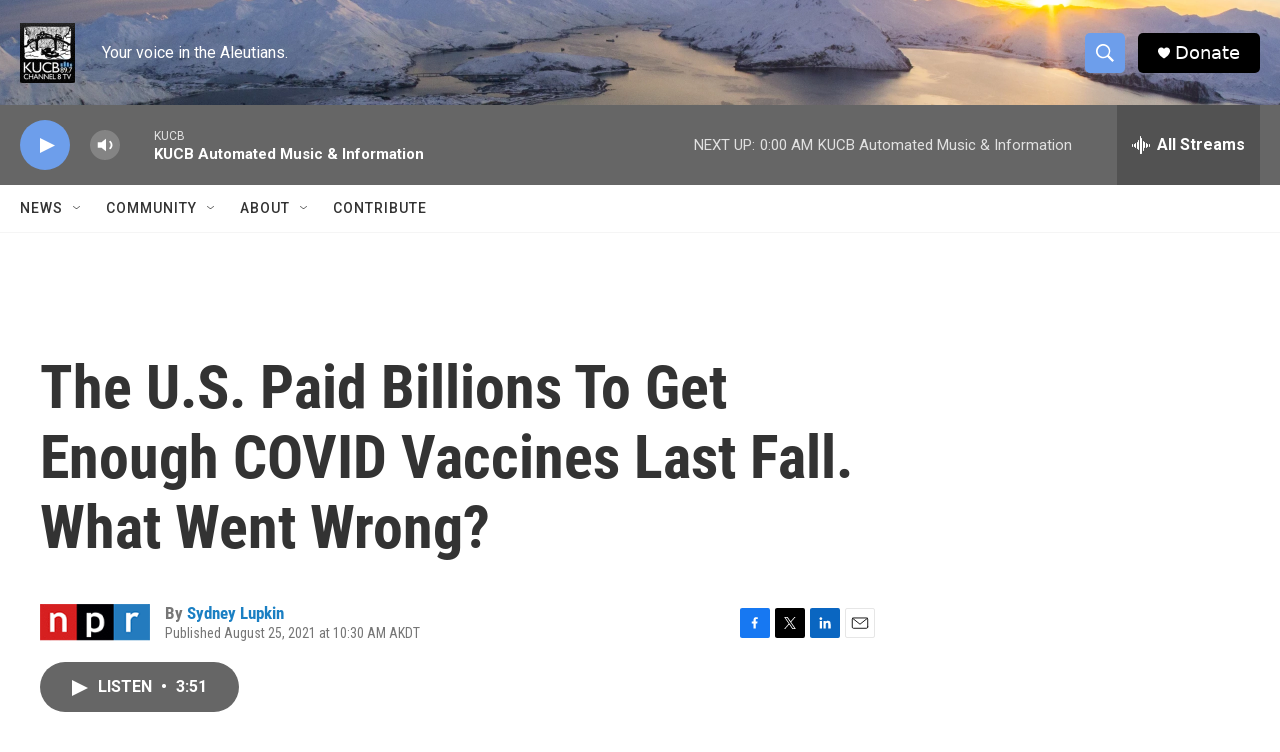

--- FILE ---
content_type: text/html; charset=utf-8
request_url: https://www.google.com/recaptcha/api2/aframe
body_size: 266
content:
<!DOCTYPE HTML><html><head><meta http-equiv="content-type" content="text/html; charset=UTF-8"></head><body><script nonce="DaQaSxLc1Zrx5QOyTic0EA">/** Anti-fraud and anti-abuse applications only. See google.com/recaptcha */ try{var clients={'sodar':'https://pagead2.googlesyndication.com/pagead/sodar?'};window.addEventListener("message",function(a){try{if(a.source===window.parent){var b=JSON.parse(a.data);var c=clients[b['id']];if(c){var d=document.createElement('img');d.src=c+b['params']+'&rc='+(localStorage.getItem("rc::a")?sessionStorage.getItem("rc::b"):"");window.document.body.appendChild(d);sessionStorage.setItem("rc::e",parseInt(sessionStorage.getItem("rc::e")||0)+1);localStorage.setItem("rc::h",'1769413963718');}}}catch(b){}});window.parent.postMessage("_grecaptcha_ready", "*");}catch(b){}</script></body></html>